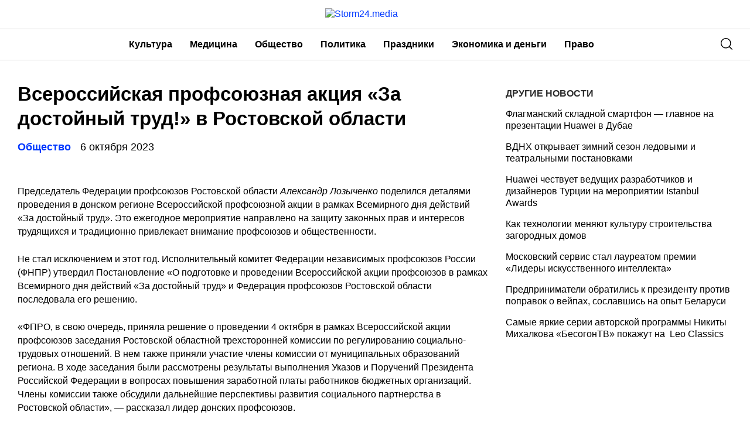

--- FILE ---
content_type: text/html
request_url: https://storm24.media/news/278486
body_size: 11152
content:
<!doctype html>
<html lang="ru-RU">
<head>
	<meta charset="UTF-8">
	<meta name="viewport" content="width=device-width, initial-scale=1">
	<link rel="profile" href="https://gmpg.org/xfn/11">
	<meta name='robots' content='index, follow, max-image-preview:large, max-snippet:-1, max-video-preview:-1' />
	<style>img:is([sizes="auto" i], [sizes^="auto," i]) { contain-intrinsic-size: 3000px 1500px }</style>
	
	<!-- This site is optimized with the Yoast SEO plugin v24.6 - https://yoast.com/wordpress/plugins/seo/ -->
	<title>Всероссийская профсоюзная акция «За достойный труд!» в Ростовской области - Storm24.media</title>
	<link rel="canonical" href="https://storm24.media/news/278486" />
	<meta property="og:locale" content="ru_RU" />
	<meta property="og:type" content="article" />
	<meta property="og:title" content="Всероссийская профсоюзная акция «За достойный труд!» в Ростовской области - Storm24.media" />
	<meta property="og:description" content="Председатель Федерации профсоюзов Ростовской области Александр Лозыченко поделился деталями проведения в донском регионе Всероссийской профсоюзной..." />
	<meta property="og:url" content="https://storm24.media/news/278486" />
	<meta property="og:site_name" content="Storm24.media" />
	<meta property="article:published_time" content="2023-10-06T05:28:13+00:00" />
	<meta property="article:modified_time" content="2023-10-06T05:28:16+00:00" />
	<meta property="og:image" content="https://img.storm24.media/wp-content/uploads/2023/10/06082654/image-05-10-23-05-29-1.jpeg" />
	<meta property="og:image:width" content="1280" />
	<meta property="og:image:height" content="853" />
	<meta property="og:image:type" content="image/jpeg" />
	<meta name="author" content="nat" />
	<meta name="twitter:card" content="summary_large_image" />
	<meta name="twitter:label1" content="Написано автором" />
	<meta name="twitter:data1" content="nat" />
	<meta name="twitter:label2" content="Примерное время для чтения" />
	<meta name="twitter:data2" content="2 минуты" />
	<script type="application/ld+json" class="yoast-schema-graph">{"@context":"https://schema.org","@graph":[{"@type":"Article","@id":"https://storm24.media/news/278486#article","isPartOf":{"@id":"https://storm24.media/news/278486"},"author":{"name":"nat","@id":"https://storm24.media/#/schema/person/2107f87bc8976a5a2613b98e41ee8b67"},"headline":"Всероссийская профсоюзная акция «За достойный труд!» в Ростовской области","datePublished":"2023-10-06T05:28:13+00:00","dateModified":"2023-10-06T05:28:16+00:00","mainEntityOfPage":{"@id":"https://storm24.media/news/278486"},"wordCount":348,"publisher":{"@id":"https://storm24.media/#organization"},"image":{"@id":"https://storm24.media/news/278486#primaryimage"},"thumbnailUrl":"https://img.storm24.media/wp-content/uploads/2023/10/06082654/image-05-10-23-05-29-1.jpeg","articleSection":["Общество"],"inLanguage":"ru-RU"},{"@type":"WebPage","@id":"https://storm24.media/news/278486","url":"https://storm24.media/news/278486","name":"Всероссийская профсоюзная акция «За достойный труд!» в Ростовской области - Storm24.media","isPartOf":{"@id":"https://storm24.media/#website"},"primaryImageOfPage":{"@id":"https://storm24.media/news/278486#primaryimage"},"image":{"@id":"https://storm24.media/news/278486#primaryimage"},"thumbnailUrl":"https://img.storm24.media/wp-content/uploads/2023/10/06082654/image-05-10-23-05-29-1.jpeg","datePublished":"2023-10-06T05:28:13+00:00","dateModified":"2023-10-06T05:28:16+00:00","breadcrumb":{"@id":"https://storm24.media/news/278486#breadcrumb"},"inLanguage":"ru-RU","potentialAction":[{"@type":"ReadAction","target":["https://storm24.media/news/278486"]}]},{"@type":"ImageObject","inLanguage":"ru-RU","@id":"https://storm24.media/news/278486#primaryimage","url":"https://img.storm24.media/wp-content/uploads/2023/10/06082654/image-05-10-23-05-29-1.jpeg","contentUrl":"https://img.storm24.media/wp-content/uploads/2023/10/06082654/image-05-10-23-05-29-1.jpeg","width":1280,"height":853},{"@type":"BreadcrumbList","@id":"https://storm24.media/news/278486#breadcrumb","itemListElement":[{"@type":"ListItem","position":1,"name":"Главная страница","item":"https://storm24.media/"},{"@type":"ListItem","position":2,"name":"Всероссийская профсоюзная акция «За достойный труд!» в Ростовской области"}]},{"@type":"WebSite","@id":"https://storm24.media/#website","url":"https://storm24.media/","name":"Storm24.media","description":"Интересно - о Якутии","publisher":{"@id":"https://storm24.media/#organization"},"potentialAction":[{"@type":"SearchAction","target":{"@type":"EntryPoint","urlTemplate":"https://storm24.media/?s={search_term_string}"},"query-input":{"@type":"PropertyValueSpecification","valueRequired":true,"valueName":"search_term_string"}}],"inLanguage":"ru-RU"},{"@type":"Organization","@id":"https://storm24.media/#organization","name":"Storm24.media","url":"https://storm24.media/","logo":{"@type":"ImageObject","inLanguage":"ru-RU","@id":"https://storm24.media/#/schema/logo/image/","url":"https://img.storm24.media/wp-content/uploads/2021/04/18110053/Storm24.png","contentUrl":"https://img.storm24.media/wp-content/uploads/2021/04/18110053/Storm24.png","width":170,"height":33,"caption":"Storm24.media"},"image":{"@id":"https://storm24.media/#/schema/logo/image/"}},{"@type":"Person","@id":"https://storm24.media/#/schema/person/2107f87bc8976a5a2613b98e41ee8b67","name":"nat","image":{"@type":"ImageObject","inLanguage":"ru-RU","@id":"https://storm24.media/#/schema/person/image/","url":"https://secure.gravatar.com/avatar/3789771d0b8a1081b3d16e931403ea257d0f2712eb5f93e6b91adc5d5fec7576?s=96&d=mm&r=g","contentUrl":"https://secure.gravatar.com/avatar/3789771d0b8a1081b3d16e931403ea257d0f2712eb5f93e6b91adc5d5fec7576?s=96&d=mm&r=g","caption":"nat"},"url":"https://storm24.media/news/author/nat"}]}</script>
	<!-- / Yoast SEO plugin. -->


<link rel="alternate" type="application/rss+xml" title="Storm24.media &raquo; Лента" href="https://storm24.media/feed" />
<link rel="alternate" type="application/rss+xml" title="Storm24.media &raquo; Лента комментариев" href="https://storm24.media/comments/feed" />
<script type="text/javascript">
/* <![CDATA[ */
window._wpemojiSettings = {"baseUrl":"https:\/\/s.w.org\/images\/core\/emoji\/16.0.1\/72x72\/","ext":".png","svgUrl":"https:\/\/s.w.org\/images\/core\/emoji\/16.0.1\/svg\/","svgExt":".svg","source":{"concatemoji":"https:\/\/storm24.media\/wp-includes\/js\/wp-emoji-release.min.js?ver=6.8.2"}};
/*! This file is auto-generated */
!function(s,n){var o,i,e;function c(e){try{var t={supportTests:e,timestamp:(new Date).valueOf()};sessionStorage.setItem(o,JSON.stringify(t))}catch(e){}}function p(e,t,n){e.clearRect(0,0,e.canvas.width,e.canvas.height),e.fillText(t,0,0);var t=new Uint32Array(e.getImageData(0,0,e.canvas.width,e.canvas.height).data),a=(e.clearRect(0,0,e.canvas.width,e.canvas.height),e.fillText(n,0,0),new Uint32Array(e.getImageData(0,0,e.canvas.width,e.canvas.height).data));return t.every(function(e,t){return e===a[t]})}function u(e,t){e.clearRect(0,0,e.canvas.width,e.canvas.height),e.fillText(t,0,0);for(var n=e.getImageData(16,16,1,1),a=0;a<n.data.length;a++)if(0!==n.data[a])return!1;return!0}function f(e,t,n,a){switch(t){case"flag":return n(e,"\ud83c\udff3\ufe0f\u200d\u26a7\ufe0f","\ud83c\udff3\ufe0f\u200b\u26a7\ufe0f")?!1:!n(e,"\ud83c\udde8\ud83c\uddf6","\ud83c\udde8\u200b\ud83c\uddf6")&&!n(e,"\ud83c\udff4\udb40\udc67\udb40\udc62\udb40\udc65\udb40\udc6e\udb40\udc67\udb40\udc7f","\ud83c\udff4\u200b\udb40\udc67\u200b\udb40\udc62\u200b\udb40\udc65\u200b\udb40\udc6e\u200b\udb40\udc67\u200b\udb40\udc7f");case"emoji":return!a(e,"\ud83e\udedf")}return!1}function g(e,t,n,a){var r="undefined"!=typeof WorkerGlobalScope&&self instanceof WorkerGlobalScope?new OffscreenCanvas(300,150):s.createElement("canvas"),o=r.getContext("2d",{willReadFrequently:!0}),i=(o.textBaseline="top",o.font="600 32px Arial",{});return e.forEach(function(e){i[e]=t(o,e,n,a)}),i}function t(e){var t=s.createElement("script");t.src=e,t.defer=!0,s.head.appendChild(t)}"undefined"!=typeof Promise&&(o="wpEmojiSettingsSupports",i=["flag","emoji"],n.supports={everything:!0,everythingExceptFlag:!0},e=new Promise(function(e){s.addEventListener("DOMContentLoaded",e,{once:!0})}),new Promise(function(t){var n=function(){try{var e=JSON.parse(sessionStorage.getItem(o));if("object"==typeof e&&"number"==typeof e.timestamp&&(new Date).valueOf()<e.timestamp+604800&&"object"==typeof e.supportTests)return e.supportTests}catch(e){}return null}();if(!n){if("undefined"!=typeof Worker&&"undefined"!=typeof OffscreenCanvas&&"undefined"!=typeof URL&&URL.createObjectURL&&"undefined"!=typeof Blob)try{var e="postMessage("+g.toString()+"("+[JSON.stringify(i),f.toString(),p.toString(),u.toString()].join(",")+"));",a=new Blob([e],{type:"text/javascript"}),r=new Worker(URL.createObjectURL(a),{name:"wpTestEmojiSupports"});return void(r.onmessage=function(e){c(n=e.data),r.terminate(),t(n)})}catch(e){}c(n=g(i,f,p,u))}t(n)}).then(function(e){for(var t in e)n.supports[t]=e[t],n.supports.everything=n.supports.everything&&n.supports[t],"flag"!==t&&(n.supports.everythingExceptFlag=n.supports.everythingExceptFlag&&n.supports[t]);n.supports.everythingExceptFlag=n.supports.everythingExceptFlag&&!n.supports.flag,n.DOMReady=!1,n.readyCallback=function(){n.DOMReady=!0}}).then(function(){return e}).then(function(){var e;n.supports.everything||(n.readyCallback(),(e=n.source||{}).concatemoji?t(e.concatemoji):e.wpemoji&&e.twemoji&&(t(e.twemoji),t(e.wpemoji)))}))}((window,document),window._wpemojiSettings);
/* ]]> */
</script>
<style id='wp-emoji-styles-inline-css' type='text/css'>

	img.wp-smiley, img.emoji {
		display: inline !important;
		border: none !important;
		box-shadow: none !important;
		height: 1em !important;
		width: 1em !important;
		margin: 0 0.07em !important;
		vertical-align: -0.1em !important;
		background: none !important;
		padding: 0 !important;
	}
</style>
<link rel='stylesheet' id='wp-block-library-css' href='https://storm24.media/wp-includes/css/dist/block-library/style.min.css?ver=6.8.2' type='text/css' media='all' />
<style id='classic-theme-styles-inline-css' type='text/css'>
/*! This file is auto-generated */
.wp-block-button__link{color:#fff;background-color:#32373c;border-radius:9999px;box-shadow:none;text-decoration:none;padding:calc(.667em + 2px) calc(1.333em + 2px);font-size:1.125em}.wp-block-file__button{background:#32373c;color:#fff;text-decoration:none}
</style>
<style id='global-styles-inline-css' type='text/css'>
:root{--wp--preset--aspect-ratio--square: 1;--wp--preset--aspect-ratio--4-3: 4/3;--wp--preset--aspect-ratio--3-4: 3/4;--wp--preset--aspect-ratio--3-2: 3/2;--wp--preset--aspect-ratio--2-3: 2/3;--wp--preset--aspect-ratio--16-9: 16/9;--wp--preset--aspect-ratio--9-16: 9/16;--wp--preset--color--black: #000000;--wp--preset--color--cyan-bluish-gray: #abb8c3;--wp--preset--color--white: #ffffff;--wp--preset--color--pale-pink: #f78da7;--wp--preset--color--vivid-red: #cf2e2e;--wp--preset--color--luminous-vivid-orange: #ff6900;--wp--preset--color--luminous-vivid-amber: #fcb900;--wp--preset--color--light-green-cyan: #7bdcb5;--wp--preset--color--vivid-green-cyan: #00d084;--wp--preset--color--pale-cyan-blue: #8ed1fc;--wp--preset--color--vivid-cyan-blue: #0693e3;--wp--preset--color--vivid-purple: #9b51e0;--wp--preset--gradient--vivid-cyan-blue-to-vivid-purple: linear-gradient(135deg,rgba(6,147,227,1) 0%,rgb(155,81,224) 100%);--wp--preset--gradient--light-green-cyan-to-vivid-green-cyan: linear-gradient(135deg,rgb(122,220,180) 0%,rgb(0,208,130) 100%);--wp--preset--gradient--luminous-vivid-amber-to-luminous-vivid-orange: linear-gradient(135deg,rgba(252,185,0,1) 0%,rgba(255,105,0,1) 100%);--wp--preset--gradient--luminous-vivid-orange-to-vivid-red: linear-gradient(135deg,rgba(255,105,0,1) 0%,rgb(207,46,46) 100%);--wp--preset--gradient--very-light-gray-to-cyan-bluish-gray: linear-gradient(135deg,rgb(238,238,238) 0%,rgb(169,184,195) 100%);--wp--preset--gradient--cool-to-warm-spectrum: linear-gradient(135deg,rgb(74,234,220) 0%,rgb(151,120,209) 20%,rgb(207,42,186) 40%,rgb(238,44,130) 60%,rgb(251,105,98) 80%,rgb(254,248,76) 100%);--wp--preset--gradient--blush-light-purple: linear-gradient(135deg,rgb(255,206,236) 0%,rgb(152,150,240) 100%);--wp--preset--gradient--blush-bordeaux: linear-gradient(135deg,rgb(254,205,165) 0%,rgb(254,45,45) 50%,rgb(107,0,62) 100%);--wp--preset--gradient--luminous-dusk: linear-gradient(135deg,rgb(255,203,112) 0%,rgb(199,81,192) 50%,rgb(65,88,208) 100%);--wp--preset--gradient--pale-ocean: linear-gradient(135deg,rgb(255,245,203) 0%,rgb(182,227,212) 50%,rgb(51,167,181) 100%);--wp--preset--gradient--electric-grass: linear-gradient(135deg,rgb(202,248,128) 0%,rgb(113,206,126) 100%);--wp--preset--gradient--midnight: linear-gradient(135deg,rgb(2,3,129) 0%,rgb(40,116,252) 100%);--wp--preset--font-size--small: 13px;--wp--preset--font-size--medium: 20px;--wp--preset--font-size--large: 36px;--wp--preset--font-size--x-large: 42px;--wp--preset--spacing--20: 0.44rem;--wp--preset--spacing--30: 0.67rem;--wp--preset--spacing--40: 1rem;--wp--preset--spacing--50: 1.5rem;--wp--preset--spacing--60: 2.25rem;--wp--preset--spacing--70: 3.38rem;--wp--preset--spacing--80: 5.06rem;--wp--preset--shadow--natural: 6px 6px 9px rgba(0, 0, 0, 0.2);--wp--preset--shadow--deep: 12px 12px 50px rgba(0, 0, 0, 0.4);--wp--preset--shadow--sharp: 6px 6px 0px rgba(0, 0, 0, 0.2);--wp--preset--shadow--outlined: 6px 6px 0px -3px rgba(255, 255, 255, 1), 6px 6px rgba(0, 0, 0, 1);--wp--preset--shadow--crisp: 6px 6px 0px rgba(0, 0, 0, 1);}:where(.is-layout-flex){gap: 0.5em;}:where(.is-layout-grid){gap: 0.5em;}body .is-layout-flex{display: flex;}.is-layout-flex{flex-wrap: wrap;align-items: center;}.is-layout-flex > :is(*, div){margin: 0;}body .is-layout-grid{display: grid;}.is-layout-grid > :is(*, div){margin: 0;}:where(.wp-block-columns.is-layout-flex){gap: 2em;}:where(.wp-block-columns.is-layout-grid){gap: 2em;}:where(.wp-block-post-template.is-layout-flex){gap: 1.25em;}:where(.wp-block-post-template.is-layout-grid){gap: 1.25em;}.has-black-color{color: var(--wp--preset--color--black) !important;}.has-cyan-bluish-gray-color{color: var(--wp--preset--color--cyan-bluish-gray) !important;}.has-white-color{color: var(--wp--preset--color--white) !important;}.has-pale-pink-color{color: var(--wp--preset--color--pale-pink) !important;}.has-vivid-red-color{color: var(--wp--preset--color--vivid-red) !important;}.has-luminous-vivid-orange-color{color: var(--wp--preset--color--luminous-vivid-orange) !important;}.has-luminous-vivid-amber-color{color: var(--wp--preset--color--luminous-vivid-amber) !important;}.has-light-green-cyan-color{color: var(--wp--preset--color--light-green-cyan) !important;}.has-vivid-green-cyan-color{color: var(--wp--preset--color--vivid-green-cyan) !important;}.has-pale-cyan-blue-color{color: var(--wp--preset--color--pale-cyan-blue) !important;}.has-vivid-cyan-blue-color{color: var(--wp--preset--color--vivid-cyan-blue) !important;}.has-vivid-purple-color{color: var(--wp--preset--color--vivid-purple) !important;}.has-black-background-color{background-color: var(--wp--preset--color--black) !important;}.has-cyan-bluish-gray-background-color{background-color: var(--wp--preset--color--cyan-bluish-gray) !important;}.has-white-background-color{background-color: var(--wp--preset--color--white) !important;}.has-pale-pink-background-color{background-color: var(--wp--preset--color--pale-pink) !important;}.has-vivid-red-background-color{background-color: var(--wp--preset--color--vivid-red) !important;}.has-luminous-vivid-orange-background-color{background-color: var(--wp--preset--color--luminous-vivid-orange) !important;}.has-luminous-vivid-amber-background-color{background-color: var(--wp--preset--color--luminous-vivid-amber) !important;}.has-light-green-cyan-background-color{background-color: var(--wp--preset--color--light-green-cyan) !important;}.has-vivid-green-cyan-background-color{background-color: var(--wp--preset--color--vivid-green-cyan) !important;}.has-pale-cyan-blue-background-color{background-color: var(--wp--preset--color--pale-cyan-blue) !important;}.has-vivid-cyan-blue-background-color{background-color: var(--wp--preset--color--vivid-cyan-blue) !important;}.has-vivid-purple-background-color{background-color: var(--wp--preset--color--vivid-purple) !important;}.has-black-border-color{border-color: var(--wp--preset--color--black) !important;}.has-cyan-bluish-gray-border-color{border-color: var(--wp--preset--color--cyan-bluish-gray) !important;}.has-white-border-color{border-color: var(--wp--preset--color--white) !important;}.has-pale-pink-border-color{border-color: var(--wp--preset--color--pale-pink) !important;}.has-vivid-red-border-color{border-color: var(--wp--preset--color--vivid-red) !important;}.has-luminous-vivid-orange-border-color{border-color: var(--wp--preset--color--luminous-vivid-orange) !important;}.has-luminous-vivid-amber-border-color{border-color: var(--wp--preset--color--luminous-vivid-amber) !important;}.has-light-green-cyan-border-color{border-color: var(--wp--preset--color--light-green-cyan) !important;}.has-vivid-green-cyan-border-color{border-color: var(--wp--preset--color--vivid-green-cyan) !important;}.has-pale-cyan-blue-border-color{border-color: var(--wp--preset--color--pale-cyan-blue) !important;}.has-vivid-cyan-blue-border-color{border-color: var(--wp--preset--color--vivid-cyan-blue) !important;}.has-vivid-purple-border-color{border-color: var(--wp--preset--color--vivid-purple) !important;}.has-vivid-cyan-blue-to-vivid-purple-gradient-background{background: var(--wp--preset--gradient--vivid-cyan-blue-to-vivid-purple) !important;}.has-light-green-cyan-to-vivid-green-cyan-gradient-background{background: var(--wp--preset--gradient--light-green-cyan-to-vivid-green-cyan) !important;}.has-luminous-vivid-amber-to-luminous-vivid-orange-gradient-background{background: var(--wp--preset--gradient--luminous-vivid-amber-to-luminous-vivid-orange) !important;}.has-luminous-vivid-orange-to-vivid-red-gradient-background{background: var(--wp--preset--gradient--luminous-vivid-orange-to-vivid-red) !important;}.has-very-light-gray-to-cyan-bluish-gray-gradient-background{background: var(--wp--preset--gradient--very-light-gray-to-cyan-bluish-gray) !important;}.has-cool-to-warm-spectrum-gradient-background{background: var(--wp--preset--gradient--cool-to-warm-spectrum) !important;}.has-blush-light-purple-gradient-background{background: var(--wp--preset--gradient--blush-light-purple) !important;}.has-blush-bordeaux-gradient-background{background: var(--wp--preset--gradient--blush-bordeaux) !important;}.has-luminous-dusk-gradient-background{background: var(--wp--preset--gradient--luminous-dusk) !important;}.has-pale-ocean-gradient-background{background: var(--wp--preset--gradient--pale-ocean) !important;}.has-electric-grass-gradient-background{background: var(--wp--preset--gradient--electric-grass) !important;}.has-midnight-gradient-background{background: var(--wp--preset--gradient--midnight) !important;}.has-small-font-size{font-size: var(--wp--preset--font-size--small) !important;}.has-medium-font-size{font-size: var(--wp--preset--font-size--medium) !important;}.has-large-font-size{font-size: var(--wp--preset--font-size--large) !important;}.has-x-large-font-size{font-size: var(--wp--preset--font-size--x-large) !important;}
:where(.wp-block-post-template.is-layout-flex){gap: 1.25em;}:where(.wp-block-post-template.is-layout-grid){gap: 1.25em;}
:where(.wp-block-columns.is-layout-flex){gap: 2em;}:where(.wp-block-columns.is-layout-grid){gap: 2em;}
:root :where(.wp-block-pullquote){font-size: 1.5em;line-height: 1.6;}
</style>
<link rel='stylesheet' id='storm24-style-css' href='https://storm24.media/wp-content/themes/storm24/style.css?ver=1.6.5.5' type='text/css' media='all' />
<link rel='stylesheet' id='boo-grid-css' href='https://storm24.media/wp-content/themes/storm24/bootstrap-grid.css?ver=6.8.2' type='text/css' media='all' />
<script type="text/javascript" src="https://storm24.media/wp-includes/js/jquery/jquery.min.js?ver=3.7.1" id="jquery-core-js"></script>
<script type="text/javascript" src="https://storm24.media/wp-includes/js/jquery/jquery-migrate.min.js?ver=3.4.1" id="jquery-migrate-js"></script>
<link rel="https://api.w.org/" href="https://storm24.media/wp-json/" /><link rel="alternate" title="JSON" type="application/json" href="https://storm24.media/wp-json/wp/v2/posts/278486" /><link rel="EditURI" type="application/rsd+xml" title="RSD" href="https://storm24.media/xmlrpc.php?rsd" />
<meta name="generator" content="WordPress 6.8.2" />
<link rel='shortlink' href='https://storm24.media/?p=278486' />
<link rel="alternate" title="oEmbed (JSON)" type="application/json+oembed" href="https://storm24.media/wp-json/oembed/1.0/embed?url=https%3A%2F%2Fstorm24.media%2Fnews%2F278486" />
<link rel="alternate" title="oEmbed (XML)" type="text/xml+oembed" href="https://storm24.media/wp-json/oembed/1.0/embed?url=https%3A%2F%2Fstorm24.media%2Fnews%2F278486&#038;format=xml" />
	
</head>

<body class="wp-singular post-template-default single single-post postid-278486 single-format-standard wp-custom-logo wp-theme-storm24">
<div id="page" class="site">




<header id="masthead">
	<div class="container d-sm-block d-none">
		<a href="https://storm24.media/" class="custom-logo-link" rel="home"><img width="170" height="33" src="https://img.storm24.media/wp-content/uploads/2021/04/18110053/Storm24.png" class="custom-logo" alt="Storm24.media" decoding="async" /></a>	</div>
	
	<div class="nav_wrap">
    <div class="container" style="position: relative;">
        <div class="d-flex justify-content-between align-items-center">
            <div>
	            <div class="d-sm-none d-block">
	            	<a href="https://storm24.media/" class="custom-logo-link" rel="home"><img width="170" height="33" src="https://img.storm24.media/wp-content/uploads/2021/04/18110053/Storm24.png" class="custom-logo" alt="Storm24.media" decoding="async" /></a>	            </div>
            </div>
            <div class="d-flex align-items-center justify-content-end w100-lg">
                <div class="d-lg-block d-none">
                    <nav id="site-navigation" class="main-navigation">
                        <div class="menu-head-container"><ul id="primary-menu" class="d-flex flex-wrap justify-content-end"><li id="menu-item-262581" class="menu-item menu-item-type-taxonomy menu-item-object-category menu-item-262581"><a href="https://storm24.media/categories/10">Культура</a></li>
<li id="menu-item-262582" class="menu-item menu-item-type-taxonomy menu-item-object-category menu-item-262582"><a href="https://storm24.media/categories/medicina">Медицина</a></li>
<li id="menu-item-262583" class="menu-item menu-item-type-taxonomy menu-item-object-category current-post-ancestor current-menu-parent current-post-parent menu-item-262583"><a href="https://storm24.media/categories/13">Общество</a></li>
<li id="menu-item-262584" class="menu-item menu-item-type-taxonomy menu-item-object-category menu-item-262584"><a href="https://storm24.media/categories/7">Политика</a></li>
<li id="menu-item-262585" class="menu-item menu-item-type-taxonomy menu-item-object-category menu-item-262585"><a href="https://storm24.media/categories/prazdniki">Праздники</a></li>
<li id="menu-item-262586" class="menu-item menu-item-type-taxonomy menu-item-object-category menu-item-262586"><a href="https://storm24.media/categories/16">Экономика и деньги</a></li>
<li id="menu-item-262587" class="menu-item menu-item-type-taxonomy menu-item-object-category menu-item-262587"><a href="https://storm24.media/categories/law">Право</a></li>
</ul></div>                    </nav>
                </div>
            </div>
            <div class="d-flex align-items-center">
            	<div class="nav mr-3">
	                <nav id="site-navigation" class="main-navigation">
	                    <div class="d-block d-lg-none">
	                        <div class="burger btn-open"><span></span></div>
	                    </div>
	                </nav>
	            </div>

                <div class="s-icon">
                    <svg xmlns="http://www.w3.org/2000/svg" xmlns:xlink="http://www.w3.org/1999/xlink" x="0" y="0" viewBox="0 0 511.999 511.999"xml:space="preserve" class="s-i" style="margin-top: 1px;">
                    <path d="M225.773,0.616C101.283,0.616,0,101.622,0,225.773s101.284,225.157,225.773,225.157s225.774-101.006,225.774-225.157    S350.263,0.616,225.773,0.616z M225.773,413.917c-104.084,0-188.761-84.406-188.761-188.145    c0-103.745,84.677-188.145,188.761-188.145s188.761,84.4,188.761,188.145C414.535,329.511,329.858,413.917,225.773,413.917z" data-original="#000" style="" class=""/><path d="M506.547,479.756L385.024,358.85c-7.248-7.205-18.963-7.174-26.174,0.068c-7.205,7.248-7.174,18.962,0.068,26.174    l121.523,120.906c3.615,3.59,8.328,5.385,13.053,5.385c4.756,0,9.506-1.82,13.121-5.453    C513.82,498.681,513.789,486.967,506.547,479.756z" data-original="#000"/>
                    </svg>

                    <svg xmlns="http://www.w3.org/2000/svg" x="0" y="0" viewBox="0 0 311 311.07733"  xml:space="preserve" class="c-i"><g><path xmlns="http://www.w3.org/2000/svg" d="m16.035156 311.078125c-4.097656 0-8.195312-1.558594-11.308594-4.695313-6.25-6.25-6.25-16.382812 0-22.632812l279.0625-279.0625c6.25-6.25 16.382813-6.25 22.632813 0s6.25 16.382812 0 22.636719l-279.058594 279.058593c-3.136719 3.117188-7.234375 4.695313-11.328125 4.695313zm0 0" data-original="#000" class=""/><path xmlns="http://www.w3.org/2000/svg" d="m295.117188 311.078125c-4.097657 0-8.191407-1.558594-11.308594-4.695313l-279.082032-279.058593c-6.25-6.253907-6.25-16.386719 0-22.636719s16.382813-6.25 22.636719 0l279.058594 279.0625c6.25 6.25 6.25 16.382812 0 22.632812-3.136719 3.117188-7.230469 4.695313-11.304687 4.695313zm0 0"  data-original="#000" style="" class=""/></g></svg>
                </div>
            </div>
            <div class="search_panel">
                <form role="search" method="get" id="searchform" class="searchform d-flex align-items-center" action="https://storm24.media/">
                        <input type="text" value="" name="s" id="s" placeholder="Найти новость..." required/>
                        <label for="searchsubmit" class="s-submit">
                            <svg  xmlns="http://www.w3.org/2000/svg" xmlns:xlink="http://www.w3.org/1999/xlink" x="30px" y="30px" viewBox="0 0 512 512" style="enable-background:new 0 0 512 512;" xml:space="preserve"><path fill="#0038ff" d="M225.474,0C101.151,0,0,101.151,0,225.474c0,124.33,101.151,225.474,225.474,225.474c124.33,0,225.474-101.144,225.474-225.474C450.948,101.151,349.804,0,225.474,0z M225.474,409.323c-101.373,0-183.848-82.475-183.848-183.848S124.101,41.626,225.474,41.626s183.848,82.475,183.848,183.848S326.847,409.323,225.474,409.323z"/><path fill="#0038ff" d="M505.902,476.472L386.574,357.144c-8.131-8.131-21.299-8.131-29.43,0c-8.131,8.124-8.131,21.306,0,29.43l119.328,119.328c4.065,4.065,9.387,6.098,14.715,6.098c5.321,0,10.649-2.033,14.715-6.098C514.033,497.778,514.033,484.596,505.902,476.472z"/></svg>
                            <input type="submit" id="searchsubmit" value="" />
                        </label>
                </form>
            </div>
        </div>
    </div>
    </div>


    <div class="container">
        <div class="nav">
            
            <div class="nav-menu d-block d-lg-none">
                <div class="menu-head-container"><ul id="primary-menu" class="menu"><li class="menu-item menu-item-type-taxonomy menu-item-object-category menu-item-262581"><a href="https://storm24.media/categories/10">Культура</a></li>
<li class="menu-item menu-item-type-taxonomy menu-item-object-category menu-item-262582"><a href="https://storm24.media/categories/medicina">Медицина</a></li>
<li class="menu-item menu-item-type-taxonomy menu-item-object-category current-post-ancestor current-menu-parent current-post-parent menu-item-262583"><a href="https://storm24.media/categories/13">Общество</a></li>
<li class="menu-item menu-item-type-taxonomy menu-item-object-category menu-item-262584"><a href="https://storm24.media/categories/7">Политика</a></li>
<li class="menu-item menu-item-type-taxonomy menu-item-object-category menu-item-262585"><a href="https://storm24.media/categories/prazdniki">Праздники</a></li>
<li class="menu-item menu-item-type-taxonomy menu-item-object-category menu-item-262586"><a href="https://storm24.media/categories/16">Экономика и деньги</a></li>
<li class="menu-item menu-item-type-taxonomy menu-item-object-category menu-item-262587"><a href="https://storm24.media/categories/law">Право</a></li>
</ul></div>            </div>
        </div>
    </div>
</header>

<article class="container wrap_main">

    <div class="row">
        <div class="col-lg-8 col-md-8 mb-5">
            <h1 class="entry-title">Всероссийская профсоюзная акция «За достойный труд!» в Ростовской области</h1>    
            <div class="d-flex flex-wrap align-items-center my-3">
                <a href="https://storm24.media/categories/13" class="cat-name mr-3">Общество</a>                <div class="date">
                    6 октября 2023                </div>
            </div>
    		
<img width="1280" height="853" src="https://img.storm24.media/wp-content/uploads/2023/10/06082654/image-05-10-23-05-29-1.jpeg" class="attachment-large size-large wp-post-image" alt="" decoding="async" fetchpriority="high" srcset="https://img.storm24.media/wp-content/uploads/2023/10/06082654/image-05-10-23-05-29-1.jpeg 1280w, https://img.storm24.media/wp-content/uploads/2023/10/06082654/image-05-10-23-05-29-1-768x512.jpeg 768w" sizes="(max-width: 1280px) 100vw, 1280px" /><div class="caption"></div>

<div class="entry-content">
	
<p>Председатель Федерации профсоюзов Ростовской области <em>Александр Лозыченко</em> поделился деталями проведения в донском регионе Всероссийской профсоюзной акции в рамках Всемирного дня действий «За достойный труд». Это ежегодное мероприятие направлено на защиту законных прав и интересов трудящихся и традиционно привлекает внимание профсоюзов и общественности.</p>



<p>Не стал исключением и этот год. Исполнительный комитет Федерации независимых профсоюзов России (ФНПР) утвердил Постановление «О подготовке и проведении Всероссийской акции профсоюзов в рамках Всемирного дня действий «За достойный труд» и Федерация профсоюзов Ростовской области последовала его решению.</p>



<p>&#171;ФПРО, в свою очередь, приняла решение о проведении 4 октября в рамках Всероссийской акции профсоюзов заседания Ростовской областной трехсторонней комиссии по регулированию социально-трудовых отношений. В нем также приняли участие члены комиссии от муниципальных образований региона. В ходе заседания были рассмотрены результаты выполнения Указов и Поручений Президента Российской Федерации в вопросах повышения заработной платы работников бюджетных организаций. Члены комиссии также обсудили дальнейшие перспективы развития социального партнерства в Ростовской области&#187;, &#8212; рассказал лидер донских профсоюзов.</p>



<p>Напомним, система социального партнерства в регионе уже функционирует 30 лет, начиная с создания областной трехсторонней комиссии по регулированию социально-трудовых отношений в 1993 году. С тех пор она приобрела статус системы взаимодействия между органами государственной власти, профсоюзами и работодателями, способствующей социальному миру и экономической стабильности в регионе. Эта площадка позволяет сторонам социального партнерства &#8212; представителям власти, работодателям и профсоюзам &#8212; обсуждать важные вопросы и принимать совместные решения.</p>



<p>Социальное партнерство также развивается на муниципальном и отраслевом уровнях, с заключением аналогичных трехсторонних соглашений, а коллективные договоры играют ключевую роль в решении актуальных вопросов развития предприятий и защите прав работников. На сегодняшний день в Ростовской области более 700 тысяч работников охвачены коллективно-договорными отношениями.</p>



<p>&#171;2023 год проходит для ФПРО под знаком памятной даты &#8212; 75-летия Ростовского областного совета профсоюзов. В честь этого события был запланирован ряд мероприятий. Часть из них уже успешно проведена, а другая часть пройдёт в течение месяца. К ним можно отнести научно-практическую конференцию &#171;Человек труда и наука&#187;, встречу с ветеранами профсоюзного движения и другие мероприятия, позволяющие отметить важную веху в развитии Ростовского облсовпрофа не только в кругу профсоюзного актива, но и совместно с социальными партнерами&#187;, &#8212; считает Александр Лозыченко.</p>



<p><em>Федерация профсоюзов Ростовской области</em></p>
</div>            <h2 class="title mt-1">Поделиться новостью</h2>
            <script src="https://yastatic.net/share2/share.js"></script>
            <div class="ya-share2" data-curtain data-services="collections,vkontakte,facebook,odnoklassniki,messenger,telegram,twitter,viber,whatsapp,moimir"></div>
           
        </div>

        <div class="col-lg-4 col-md-4">
            
<aside class="widget-area">
		<div>
        <h2 class="title mt-0 mb-2">Другие новости</h2>
        
                                    <a href="https://storm24.media/news/286371" class="link-news py-2">
                    Флагманский складной смартфон — главное на презентации Huawei в Дубае                  </a>
                            <a href="https://storm24.media/news/286437" class="link-news py-2">
                    ВДНХ открывает зимний сезон ледовыми и театральными постановками                </a>
                            <a href="https://storm24.media/news/286509" class="link-news py-2">
                    Huawei чествует ведущих разработчиков и дизайнеров Турции на мероприятии Istanbul Awards                 </a>
                            <a href="https://storm24.media/news/286448" class="link-news py-2">
                    Как технологии меняют культуру строительства загородных домов                </a>
                            <a href="https://storm24.media/news/286433" class="link-news py-2">
                    Московский сервис стал лауреатом премии «Лидеры искусственного интеллекта»                </a>
                            <a href="https://storm24.media/news/286514" class="link-news py-2">
                    Предприниматели обратились к президенту против поправок о вейпах, сославшись на опыт Беларуси                </a>
                            <a href="https://storm24.media/news/286270" class="link-news py-2">
                    Самые яркие серии авторской программы Никиты Михалкова «БесогонТВ» покажут на  Leo Classics                </a>
                                    </div>
	<section id="custom_html-3" class="widget_text widget widget_custom_html"><div class="textwidget custom-html-widget"><!--Прописан несуществующий класс для вывода рекламного блока в сайдбаре - выводится через css селектор FlatPM-->
<span class="pm_sb_1"></span></div></section><section id="custom_html-4" class="widget_text widget widget_custom_html"><div class="textwidget custom-html-widget"><!--Прописан несуществующий класс для вывода рекламного блока в сайдбаре - выводится через css селектор FlatPM-->
<div class="pm_sbs_2">
<span class="pm_sb_2"></span>
</div></div></section></aside>
        </div>
    </div>
</article>





<footer class="footer">
    <div class="container">
        <div class="d-flex flex-wrap align-items-center justify-content-between">
            <div class="mr-3">
                <img width="171" height="33" src="https://img.storm24.media/wp-content/uploads/2021/04/18110054/logofooter.png" class="attachment-medium size-medium" alt="" decoding="async" loading="lazy" />                <p class="my-2">© 2025. Все права защищены</p>
            </div>
            <div class="d-none d-md-block">
                <div class="menu-footer-container"><ul id="primary-menu" class="d-flex flex-wrap justify-content-between my-0"><li id="menu-item-26003" class="menu-item menu-item-type-custom menu-item-object-custom menu-item-home menu-item-26003"><a href="http://storm24.media/">Главная</a></li>
<li id="menu-item-26004" class="menu-item menu-item-type-post_type menu-item-object-page menu-item-26004"><a href="https://storm24.media/contacts">Контакты</a></li>
<li id="menu-item-26005" class="menu-item menu-item-type-post_type menu-item-object-page menu-item-26005"><a href="https://storm24.media/about">О сайте</a></li>
<li id="menu-item-26006" class="menu-item menu-item-type-post_type menu-item-object-page menu-item-26006"><a href="https://storm24.media/people">Редакция</a></li>
<li id="menu-item-26007" class="menu-item menu-item-type-post_type menu-item-object-page menu-item-26007"><a href="https://storm24.media/reklama">Реклама</a></li>
</ul></div>            </div>
        </div>
    </div>
</footer>
</div>
<script type="speculationrules">
{"prefetch":[{"source":"document","where":{"and":[{"href_matches":"\/*"},{"not":{"href_matches":["\/wp-*.php","\/wp-admin\/*","\/wp-content\/uploads\/*","\/wp-content\/*","\/wp-content\/plugins\/*","\/wp-content\/themes\/storm24\/*","\/*\\?(.+)"]}},{"not":{"selector_matches":"a[rel~=\"nofollow\"]"}},{"not":{"selector_matches":".no-prefetch, .no-prefetch a"}}]},"eagerness":"conservative"}]}
</script>
<script type="text/javascript" src="https://storm24.media/wp-content/themes/storm24/js/navigation.js?ver=20151215" id="storm24-navigation-js"></script>
<script type="text/javascript" src="https://storm24.media/wp-content/themes/storm24/js/search-but.js?ver=6.8.2" id="search-but-js"></script>
<script type="text/javascript" src="https://storm24.media/wp-content/themes/storm24/js/skip-link-focus-fix.js?ver=20151215" id="storm24-skip-link-focus-fix-js"></script>
<script type="text/javascript" id="artabr_lm_ajax-js-extra">
/* <![CDATA[ */
var mts_ajax_loadposts = {"startPage":"1","maxPages":"0","nextLink":"","i18n_loadmore":" \u041f\u043e\u043a\u0430\u0437\u0430\u0442\u044c \u0435\u0449\u0435","i18n_nomore":" \u0411\u043e\u043b\u044c\u0448\u0435 \u043d\u0435\u0442","i18n_loading":" \u0417\u0430\u0433\u0440\u0443\u0437\u043a\u0430..."};
/* ]]> */
</script>
<script type="text/javascript" src="https://storm24.media/wp-content/themes/storm24/js/ajax.js?ver=6.8.2" id="artabr_lm_ajax-js"></script>
<script type="text/javascript" src="https://storm24.media/wp-content/themes/storm24/js/history.js?ver=6.8.2" id="historyjs-js"></script>

</body>
</html>

<!--
Performance optimized by W3 Total Cache. Learn more: https://www.boldgrid.com/w3-total-cache/

Кэширование страницы с использованием Disk: Enhanced 

Served from: storm24.media @ 2025-12-12 01:11:04 by W3 Total Cache
-->